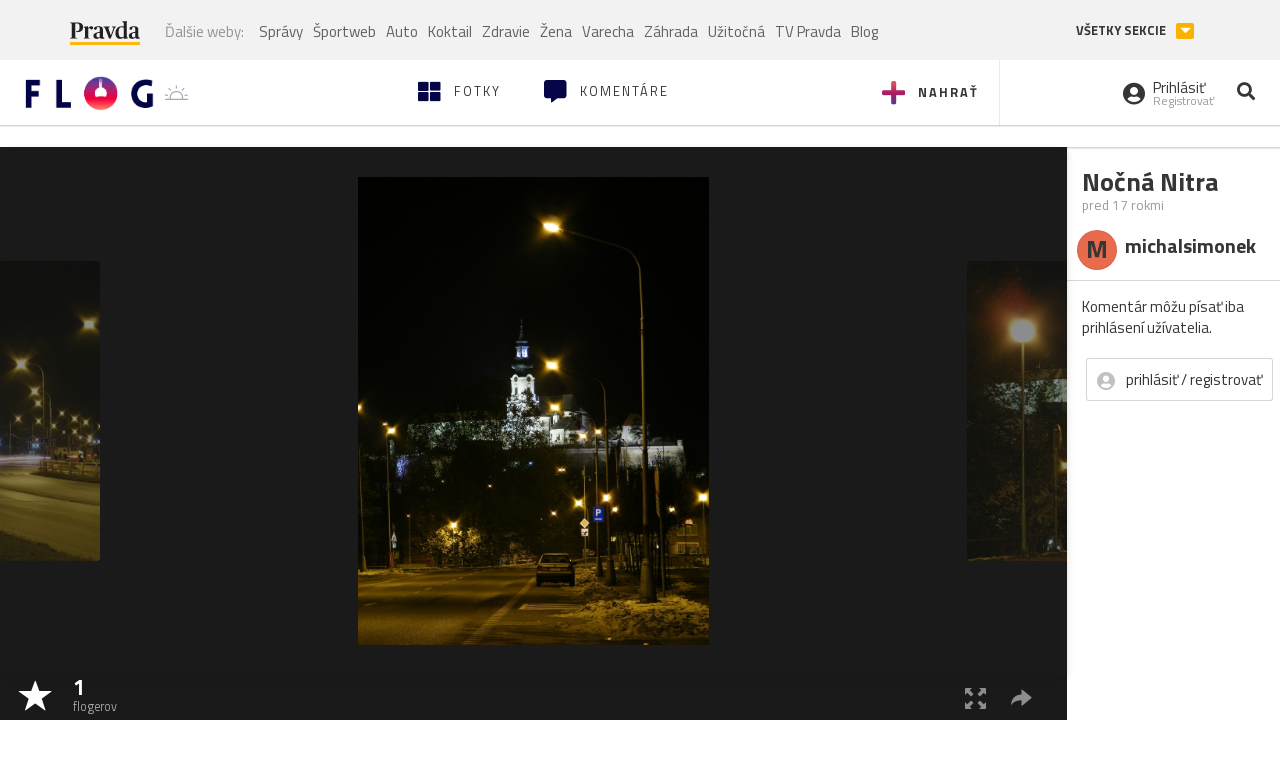

--- FILE ---
content_type: application/javascript; charset=utf-8
request_url: https://fundingchoicesmessages.google.com/f/AGSKWxWB3WEFi-vVk7LGkT7YqFJectxq95h_unuiKNQdfxX5-fXbquOW56vyEKVJ5-4cHexrz30ARxttS0j8QR9casLON6T0HlT8ydp0U9gIcaomSQQScKSn01Oj5-K8QWss9IawimkxHr4SDXjXn_o7YuLGE9OGt2YDaUfMHHwZg82UThPncb98V_T0m6ZU/_/adleaderboardtop./splash_ads_/img.ads./randomad160x600nsfw./masterad.
body_size: -1289
content:
window['bb3ad661-5026-48b8-b2c2-1de2c2581cb0'] = true;